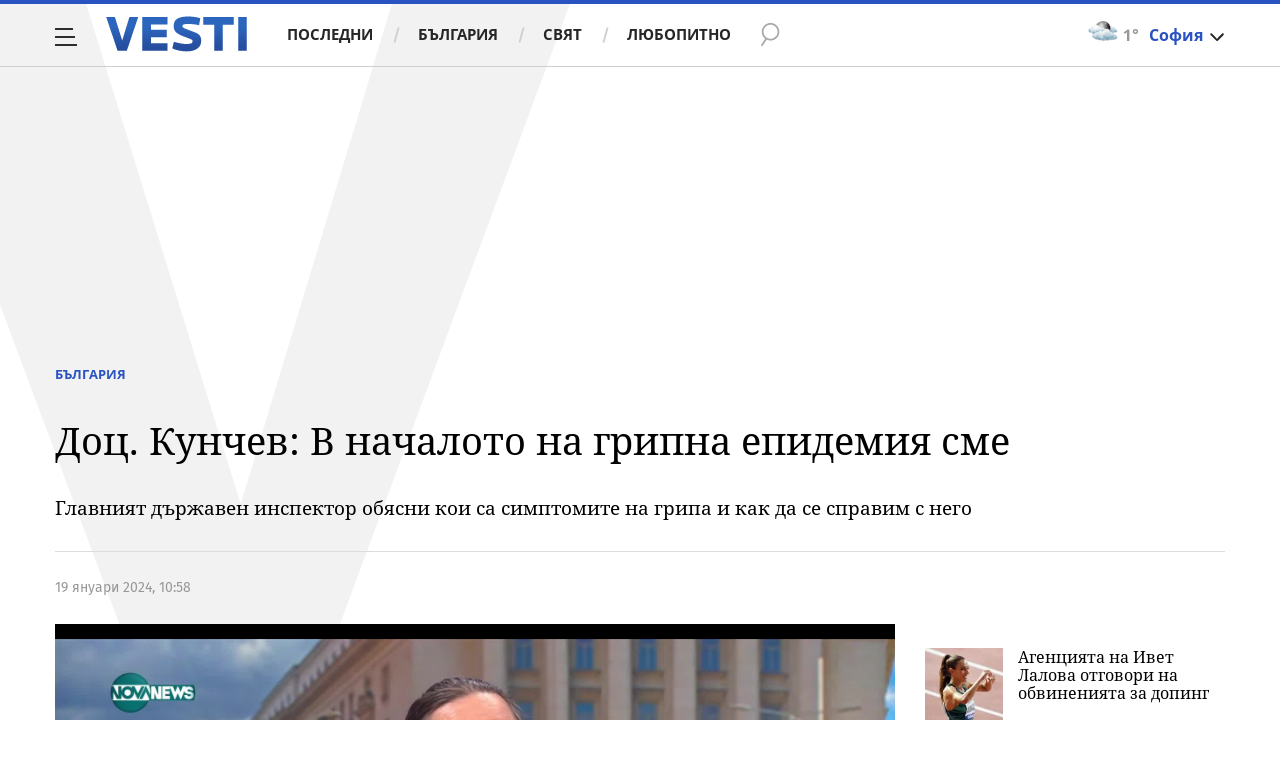

--- FILE ---
content_type: application/javascript; charset=utf-8
request_url: https://fundingchoicesmessages.google.com/f/AGSKWxVxu3TYItcHulD_kylGeJm5XRcQALkioy_hzoeS6NnI3XzyVj4KOQbO3xVwb9LT-lih_rq7PT8AKIxogDDX6F4VaOlEBvFjfF6emxBGe3Qxz-qgJSL8dUagsEHkjQWJi_ZZkB1VJPdveOg7FJBhwMrEuThVwbS5khBF3CTQpKCLcseSw4lTd4Y5W3bL/_/ads/as_header./iframe-ad.-ad/embed._300x250Banner_/3_ads.
body_size: -1291
content:
window['7004fcc1-f288-4142-8935-0ca9b8d12477'] = true;

--- FILE ---
content_type: text/javascript; charset=utf-8
request_url: https://b.grabo.bg/netinfo/special/vesti_dealbox_resp.php?affid=20492&r=911
body_size: 1941
content:
(function(){
	var html = '';
			html += ' \
			<div class="col-12 col-sm-12 col-md-12 col-lg-12 col-xl-12"> \
				<div class="list-item list-item-category normal"> \
					<figure class="gradient"> \
						<a href="https://b.grabo.bg/click.php?it=1769112290&affid=20492&affid2=5&banner_id=427&url=https%3A%2F%2Fgrabo.bg%2F0fww5%3Faffid%3D20492%26affid2%3D5%26utm_source%3Dbanner" target="_blank"> \
							<div class="img-holder"> \
								<img src="https://imgrabo.com/pics/deals/cached/_293x150/9/dealimg-9b4280aa08203104d94de76a909eb8fc.jpg" alt="" /> \
							</div> \
						</a> \
						<div class="text-holder"> \
							<figcaption> \
								<h2><a href="https://b.grabo.bg/click.php?it=1769112290&affid=20492&affid2=5&banner_id=427&url=https%3A%2F%2Fgrabo.bg%2F0fww5%3Faffid%3D20492%26affid2%3D5%26utm_source%3Dbanner" target="_blank">Боядисване и сешоар - Студио Jolioss Styling</a></h2> \
							</figcaption> \
							<div class="label-holder"> \
								<span class="label-category"><a href="https://b.grabo.bg/click.php?it=1769112290&affid=20492&affid2=5&banner_id=427&url=https%3A%2F%2Fgrabo.bg%2F0fww5%3Faffid%3D20492%26affid2%3D5%26utm_source%3Dbanner" target="_blank">Оферта от Grabo.bg</a></span> \
							</div> \
							<h3> \
								<div style="display: flex;column-gap: 5px;"> \
								Цена: \
									 \
         \
             \
				<div> \
					<span style="color:#098E08;">28.12 €</span> \
					<span style="color:#999; background:url(//imgrabo.com/design/site/djazga.png) no-repeat 0 5px;">50.00 €</span><br> \
					<span style="color:#098E08;">55.00 лв</span> \
					<span style="color:#999; background:url(//imgrabo.com/design/site/djazga.png) no-repeat 0 5px;">97.79 лв</span> \
				</div> \
             \
         \
 	 \
     \
								</div> \
							</h3> \
						</div> \
					</figure> \
				</div> \
			</div> \
		';
		$("#grabo_b427").replaceWith(html);
})();